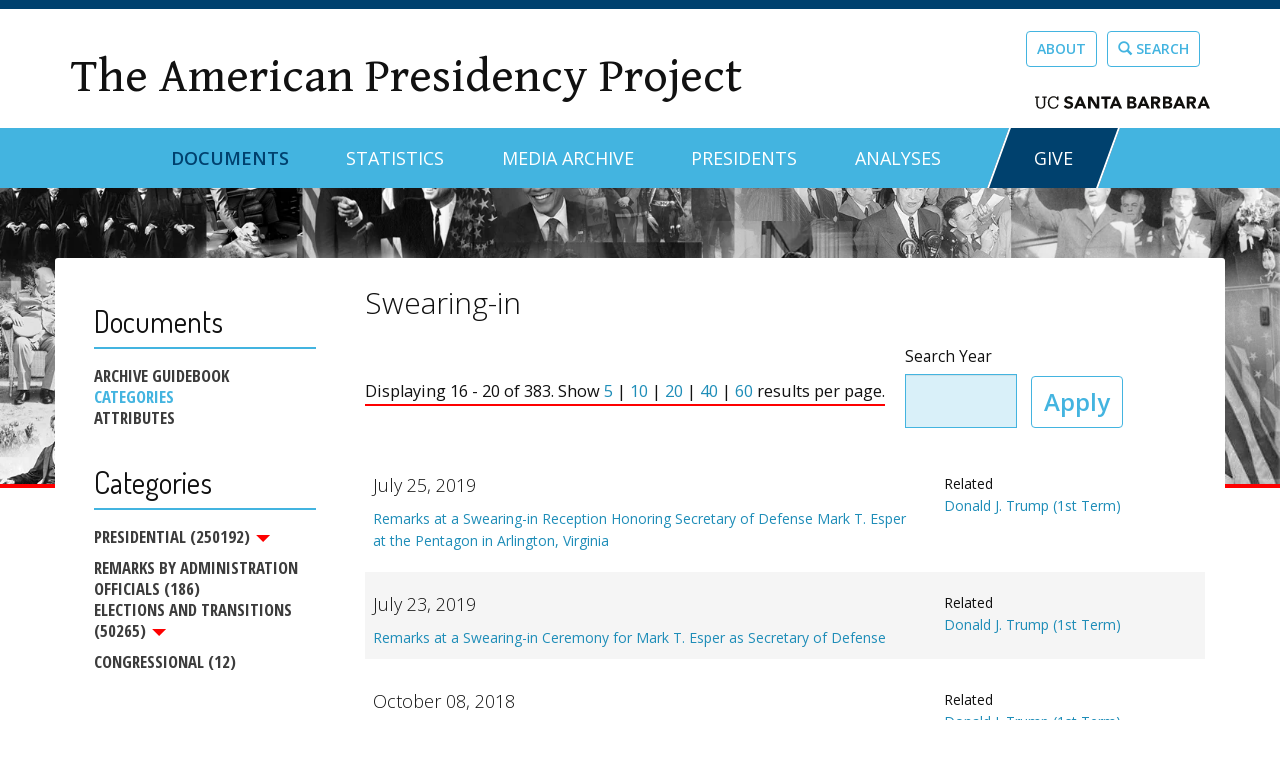

--- FILE ---
content_type: text/javascript
request_url: https://www.presidency.ucsb.edu/sites/default/files/js/js_Bti6BfkKgRcI-xAlyEdjJUtiVp8Gne9zUdB3USYnS4Y.js
body_size: 11372
content:
/* jshint forin:true, noarg:true, noempty:true, eqeqeq:true, boss:true, undef:true, curly:true, browser:true, jquery:true */
/*
 * jQuery MultiSelect UI Widget 2.0.1
 * Copyright (c) 2012 Eric Hynds
 *
 * http://www.erichynds.com/jquery/jquery-ui-multiselect-widget/
 *
 * Depends:
 *   - jQuery 1.4.2+
 *   - jQuery UI 1.11 widget factory
 *
 * Optional:
 *   - jQuery UI effects
 *   - jQuery UI position utility
 *
 * Dual licensed under the MIT and GPL licenses:
 *   http://www.opensource.org/licenses/mit-license.php
 *   http://www.gnu.org/licenses/gpl.html
 *
 */
(function($, undefined) {
  // Counter used to prevent collisions
  var multiselectID = 0;
  var $doc = $(document);

  $.widget("ech.multiselect", {

    // default options
    options: {
      header: true,
      height: 175,
      minWidth: 225,
      classes: '',
      checkAllText: 'Check all',
      uncheckAllText: 'Uncheck all',
      noneSelectedText: 'Select options',
      showCheckAll: true,
      showUncheckAll: true,
      selectedText: '# selected',
      selectedList: 0,
      closeIcon: 'ui-icon-circle-close',
      show: null,
      hide: null,
      autoOpen: false,
      multiple: true,
      position: {},
      appendTo: null,
      menuWidth:null,
      selectedListSeparator: ', ',
      disableInputsOnToggle: true,
      groupColumns: false
    },

    _getAppendEl: function() {
      var element = this.options.appendTo;
      if(element) {
        element = element.jquery || element.nodeType ? $(element) : this.document.find(element).eq(0);
      }
      if(!element || !element[0]) {
        element = this.element.closest(".ui-front, dialog");
      }
      if(!element.length) {
        element = this.document[0].body;
      }
      return element;
    },

    _create: function() {
      var el = this.element;
      var o = this.options;

      this.speed = $.fx.speeds._default; // default speed for effects
      this._isOpen = false; // assume no
      this.inputIdCounter = 0;

      // create a unique namespace for events that the widget
      // factory cannot unbind automatically. Use eventNamespace if on
      // jQuery UI 1.9+, and otherwise fallback to a custom string.
      this._namespaceID = this.eventNamespace || ('multiselect' + multiselectID);
      // bump unique ID after assigning it to the widget instance
      this.multiselectID = multiselectID++;

      var button = (this.button = $('<button type="button"><span class="ui-icon ui-icon-triangle-1-s"></span></button>'))
        .addClass('ui-multiselect ui-widget ui-state-default ui-corner-all')
        .addClass(o.classes)
        .attr({ 'title':el.attr('title'), 'tabIndex':el.attr('tabIndex'), 'id': el.attr('id') ? el.attr('id')  + '_ms' : null })
        .prop('aria-haspopup', true)
        .insertAfter(el);

        this.buttonlabel = $('<span />')
          .html(o.noneSelectedText)
          .appendTo(button);

        this.menu = $('<div />')
          .addClass('ui-multiselect-menu ui-widget ui-widget-content ui-corner-all')
          .addClass(o.classes)
          .appendTo(this._getAppendEl());

        this.header = $('<div />')
          .addClass('ui-widget-header ui-corner-all ui-multiselect-header ui-helper-clearfix')
          .appendTo(this.menu);

        this.headerLinkContainer = $('<ul />')
          .addClass('ui-helper-reset')
          .html(function() {
            if(o.header === true) {
              var header_lis = '';
              if(o.showCheckAll) {
                header_lis = '<li><a class="ui-multiselect-all" href="#"><span class="ui-icon ui-icon-check"></span><span>' + o.checkAllText + '</span></a></li>';
              }
              if(o.showUncheckAll) {
                header_lis += '<li><a class="ui-multiselect-none" href="#"><span class="ui-icon ui-icon-closethick"></span><span>' + o.uncheckAllText + '</span></a></li>';
              }
              return header_lis;
            } else if(typeof o.header === "string") {
              return '<li>' + o.header + '</li>';
            } else {
              return '';
            }
          })
          .append('<li class="ui-multiselect-close"><a href="#" class="ui-multiselect-close"><span class="ui-icon '+o.closeIcon+'"></span></a></li>')
          .appendTo(this.header);

        var checkboxContainer = (this.checkboxContainer = $('<ul />'))
          .addClass('ui-multiselect-checkboxes ui-helper-reset')
          .appendTo(this.menu);

        // perform event bindings
        this._bindEvents();

        // build menu
        this.refresh(true);

        // some addl. logic for single selects
        if(!o.multiple) {
          this.menu.addClass('ui-multiselect-single');
        }
        el.hide();
    },

    _init: function() {
      if(this.options.header === false) {
        this.header.hide();
      }
      if(!this.options.multiple) {
        this.headerLinkContainer.find('.ui-multiselect-all, .ui-multiselect-none').hide();
      } else {
        this.headerLinkContainer.find('.ui-multiselect-all, .ui-multiselect-none').show();
      }
      if(this.options.autoOpen) {
        this.open();
      }
      if(this.element.is(':disabled')) {
        this.disable();
      }
    },

    _makeOption: function(option) {
      var title = option.title ? option.title : null;
      var value = option.value;
      var id = this.element.attr('id') || this.multiselectID; // unique ID for the label & option tags
      var inputID = 'ui-multiselect-' + this.multiselectID + '-' + (option.id || id + '-option-' + this.inputIdCounter++);
      var isDisabled = option.disabled;
      var isSelected = option.selected;
      var labelClasses = [ 'ui-corner-all' ];
      var liClasses = [];
      var o = this.options;

      if(isDisabled) {
        liClasses.push('ui-multiselect-disabled');
        labelClasses.push('ui-state-disabled');
      }
      if(option.className) {
        liClasses.push(option.className);
      }
      if(isSelected && !o.multiple) {
        labelClasses.push('ui-state-active');
      }

      var $item = $("<li/>").addClass(liClasses.join(' '));
      var $label = $("<label/>").attr({
        "for": inputID,
        "title": title
      }).addClass(labelClasses.join(' ')).appendTo($item);
      var $input = $("<input/>").attr({
        "name": "multiselect_" + id,
        "type": o.multiple ? "checkbox" : "radio",
        "value": value,
        "title": title,
        "id": inputID,
        "checked": isSelected ? "checked" : null,
        "aria-selected": isSelected ? "true" : null,
        "disabled": isDisabled ? "disabled" : null,
        "aria-disabled": isDisabled ? "true" : null
      }).data($(option).data()).appendTo($label);

      $("<span/>").text($(option).text()).appendTo($label);

      return $item;
    },

    _buildOptionList: function(element, $appendTo) {
      var self = this;
      element.children().each(function() {
        var $this = $(this);
        if(this.tagName === 'OPTGROUP') {
          var $optionGroup = $("<ul/>").addClass('ui-multiselect-optgroup ' + this.className).appendTo($appendTo);
          if(self.options.groupColumns) {
            $optionGroup.addClass("ui-multiselect-columns");
          }
          $("<a/>").text(this.getAttribute('label')).appendTo($optionGroup);
          self._buildOptionList($this, $optionGroup);
        } else {
          var $listItem = self._makeOption(this).appendTo($appendTo);
        }
      });

    },

    refresh: function(init) {
      var self = this;
      var el = this.element;
      var o = this.options;
      var menu = this.menu;
      var checkboxContainer = this.checkboxContainer;
      var html = "";
      var $dropdown = $("<ul/>").addClass('ui-multiselect-checkboxes ui-helper-reset');
      this.inputIdCounter = 0;


      // update header link container visibility if needed
      if (this.options.header) {
        if(!this.options.multiple) {
          this.headerLinkContainer.find('.ui-multiselect-all, .ui-multiselect-none').hide();
        } else {
          this.headerLinkContainer.find('.ui-multiselect-all, .ui-multiselect-none').show();
        }
      }

      this._buildOptionList(el, $dropdown);

      this.menu.find(".ui-multiselect-checkboxes").remove();
      this.menu.append($dropdown);

      // cache some moar useful elements
      this.labels = menu.find('label');
      this.inputs = this.labels.children('input');

      this._setButtonWidth();

      this.update(true);

      // broadcast refresh event; useful for widgets
      if(!init) {
        this._trigger('refresh');
      }
    },

    // updates the button text. call refresh() to rebuild
    update: function(isDefault) {
      var o = this.options;
      var $inputs = this.inputs;
      var $checked = $inputs.filter(':checked');
      var numChecked = $checked.length;
      var value;

      if(numChecked === 0) {
        value = o.noneSelectedText;
      } else {
        if($.isFunction(o.selectedText)) {
          value = o.selectedText.call(this, numChecked, $inputs.length, $checked.get());
        } else if(/\d/.test(o.selectedList) && o.selectedList > 0 && numChecked <= o.selectedList) {
          value = $checked.map(function() { return $(this).next().text(); }).get().join(o.selectedListSeparator);
        } else {
          value = o.selectedText.replace('#', numChecked).replace('#', $inputs.length);
        }
      }

      this._setButtonValue(value);
      if(isDefault) {
        this.button[0].defaultValue = value;
      }

    },

    // this exists as a separate method so that the developer
    // can easily override it.
    _setButtonValue: function(value) {
      this.buttonlabel.text(value);
    },

    _bindButtonEvents: function() {
      var self = this;
      var button = this.button;
      function clickHandler() {
        self[ self._isOpen ? 'close' : 'open' ]();
        return false;
      }

      // webkit doesn't like it when you click on the span :(
      button
        .find('span')
        .bind('click.multiselect', clickHandler);

      // button events
      button.bind({
        click: clickHandler,
        keypress: function(e) {
          switch(e.which) {
            case 27: // esc
            case 38: // up
            case 37: // left
              self.close();
              break;
            case 39: // right
            case 40: // down
              self.open();
              break;
          }
        },
        mouseenter: function() {
          if(!button.hasClass('ui-state-disabled')) {
            $(this).addClass('ui-state-hover');
          }
        },
        mouseleave: function() {
          $(this).removeClass('ui-state-hover');
        },
        focus: function() {
          if(!button.hasClass('ui-state-disabled')) {
            $(this).addClass('ui-state-focus');
          }
        },
        blur: function() {
          $(this).removeClass('ui-state-focus');
        }
      });
    },

    _bindMenuEvents: function() {
      var self = this;
      // optgroup label toggle support
      this.menu.delegate('.ui-multiselect-optgroup a', 'click.multiselect', function(e) {
        e.preventDefault();

        var $this = $(this);
        var $inputs = $this.parent().find('input:visible:not(:disabled)');
        var nodes = $inputs.get();
        var label = $this.text();

        // trigger event and bail if the return is false
        if(self._trigger('beforeoptgrouptoggle', e, { inputs:nodes, label:label }) === false) {
          return;
        }

        // toggle inputs
        self._toggleChecked(
          $inputs.filter(':checked').length !== $inputs.length,
          $inputs
        );

        self._trigger('optgrouptoggle', e, {
          inputs: nodes,
          label: label,
          checked: nodes.length ? nodes[0].checked : null
        });
      })
      .delegate('label', 'mouseenter.multiselect', function() {
        if(!$(this).hasClass('ui-state-disabled')) {
          self.labels.removeClass('ui-state-hover');
          $(this).addClass('ui-state-hover').find('input').focus();
        }
      })
      .delegate('label', 'keydown.multiselect', function(e) {
        if(e.which === 82) {
          return; //"r" key, often used for reload.
        }
        if(e.which > 111 && e.which < 124) {
          return; //Keyboard function keys.
        }
        e.preventDefault();
        switch(e.which) {
          case 9: // tab
            if(e.shiftKey) {
              self.menu.find(".ui-state-hover").removeClass("ui-state-hover");
              self.header.find("li").last().find("a").focus();
            } else {
              self.close();
            }
            break;
          case 27: // esc
            self.close();
            break;
          case 38: // up
          case 40: // down
          case 37: // left
          case 39: // right
            self._traverse(e.which, this);
            break;
          case 13: // enter
          case 32:
            $(this).find('input')[0].click();
            break;
          case 65:
            if(e.altKey) {
              self.checkAll();
            }
            break;
          case 85:
            if(e.altKey) {
              self.uncheckAll();
            }
            break;
        }
      })
      .delegate('input[type="checkbox"], input[type="radio"]', 'click.multiselect', function(e) {
        var $this = $(this);
        var val = this.value;
        var optionText = $this.parent().find("span").text();
        var checked = this.checked;
        var tags = self.element.find('option');

        // bail if this input is disabled or the event is cancelled
        if(this.disabled || self._trigger('click', e, { value: val, text: optionText, checked: checked }) === false) {
          e.preventDefault();
          return;
        }

        // make sure the input has focus. otherwise, the esc key
        // won't close the menu after clicking an item.
        $this.focus();

        // toggle aria state
        $this.prop('aria-selected', checked);

        // change state on the original option tags
        tags.each(function() {
          if(this.value === val) {
            this.selected = checked;
          } else if(!self.options.multiple) {
            this.selected = false;
          }
        });

        // some additional single select-specific logic
        if(!self.options.multiple) {
          self.labels.removeClass('ui-state-active');
          $this.closest('label').toggleClass('ui-state-active', checked);

          // close menu
          self.close();
        }

        // fire change on the select box
        self.element.trigger("change");

        // setTimeout is to fix multiselect issue #14 and #47. caused by jQuery issue #3827
        // http://bugs.jquery.com/ticket/3827
        setTimeout($.proxy(self.update, self), 10);
      });
    },

    _bindHeaderEvents: function() {
      var self = this;
      // header links
      this.header.delegate('a', 'click.multiselect', function(e) {
        var $this = $(this);
        if($this.hasClass('ui-multiselect-close')) {
          self.close();
        } else if($this.hasClass("ui-multiselect-all")) {
          self.checkAll();
        } else if($this.hasClass("ui-multiselect-none")) {
          self.uncheckAll();
        }
        e.preventDefault();
      }).delegate('a', 'keydown.multiselect', function(e) {
        switch(e.which) {
          case 27:
            self.close();
            break;
          case 9:
            var $target = $(e.target);
            if((e.shiftKey && !$target.parent().prev().length && !self.header.find(".ui-multiselect-filter").length) || (!$target.parent().next().length && !self.labels.length && !e.shiftKey)) {
              self.close();
              e.preventDefault();
            }
            break;
        }
      });
    },

    // binds events
    _bindEvents: function() {
      var self = this;

      this._bindButtonEvents();
      this._bindMenuEvents();
      this._bindHeaderEvents();

      // close each widget when clicking on any other element/anywhere else on the page
      $doc.bind('mousedown.' + self._namespaceID, function(event) {
        var target = event.target;

        if(self._isOpen &&
            target !== self.button[0] &&
            target !== self.menu[0] &&
            !$.contains(self.menu[0], target) &&
            !$.contains(self.button[0], target)
          ) {
          self.close();
        }
      });

      // deal with form resets.  the problem here is that buttons aren't
      // restored to their defaultValue prop on form reset, and the reset
      // handler fires before the form is actually reset.  delaying it a bit
      // gives the form inputs time to clear.
      $(this.element[0].form).bind('reset.' + this._namespaceID, function() {
        setTimeout($.proxy(self.refresh, self), 10);
      });
    },
    _getMinWidth: function() {
      var minVal = this.options.minWidth;
      var width = 0;
      switch (typeof minVal) {
        case 'number':
          width = minVal;
          break;
        case 'string':
          var lastChar = minVal[ minVal.length -1 ];
          width = minVal.match(/\d+/);
          if(lastChar === '%') {
            width = this.element.parent().outerWidth() * (width/100);
          } else {
            width = parseInt(minVal, 10);
          }
          break;
      }
      return width;
    },
    // set button width
    _setButtonWidth: function() {
      var width = this.element.outerWidth();
      var minVal = this._getMinWidth();

      if(width < minVal) {
        width = minVal;
      }
      // set widths
      this.button.outerWidth(width);
    },

    // set menu width
    _setMenuWidth: function() {
      var m = this.menu;
      var width = (this.button.outerWidth() <= 0) ? this._getMinWidth() : this.button.outerWidth();
      m.outerWidth(this.options.menuWidth || width);
    },

    _setMenuHeight: function() {
      var headerHeight = this.menu.children(".ui-multiselect-header:visible").outerHeight(true);
      var ulHeight = 0;
      this.menu.find(".ui-multiselect-checkboxes li, .ui-multiselect-checkboxes a").each(function(idx, li) {
        ulHeight += $(li).outerHeight(true);
      });
      if(ulHeight > this.options.height) {
        this.menu.children(".ui-multiselect-checkboxes").css("overflow", "auto");
        ulHeight = this.options.height;
      } else {
        this.menu.children(".ui-multiselect-checkboxes").css("overflow", "hidden");
      }

      this.menu.children(".ui-multiselect-checkboxes").height(ulHeight);
      this.menu.height(ulHeight + headerHeight);
    },

    _resizeMenu: function() {
      this._setMenuWidth();
      this._setMenuHeight();
    },

    // move up or down within the menu
    _traverse: function(which, start) {
      var $start = $(start);
      var moveToLast = which === 38 || which === 37;

      // select the first li that isn't an optgroup label / disabled
      var $next = $start.parent()[moveToLast ? 'prevAll' : 'nextAll']('li:not(.ui-multiselect-disabled, .ui-multiselect-optgroup):visible').first();
      // we might have to jump to the next/previous option group
      if(!$next.length) {
        $next = $start.parents(".ui-multiselect-optgroup")[moveToLast ? "prev" : "next" ]();
      }

      // if at the first/last element
      if(!$next.length) {
        var $container = this.menu.find('ul').last();

        // move to the first/last
        this.menu.find('label:visible')[ moveToLast ? 'last' : 'first' ]().trigger('mouseover');

        // set scroll position
        $container.scrollTop(moveToLast ? $container.height() : 0);

      } else {
        $next.find('label:visible')[ moveToLast ? "last" : "first" ]().trigger('mouseover');
      }
    },

    // This is an internal function to toggle the checked property and
    // other related attributes of a checkbox.
    //
    // The context of this function should be a checkbox; do not proxy it.
    _toggleState: function(prop, flag) {
      return function() {
        if(!this.disabled) {
          this[ prop ] = flag;
        }

        if(flag) {
          this.setAttribute('aria-selected', true);
        } else {
          this.removeAttribute('aria-selected');
        }
      };
    },

    _toggleChecked: function(flag, group) {
      var $inputs = (group && group.length) ?  group : this.inputs;
      var self = this;

      // toggle state on inputs
      $inputs.each(this._toggleState('checked', flag));

      // give the first input focus
      $inputs.eq(0).focus();

      // update button text
      this.update();

      // gather an array of the values that actually changed
      var values = {};
      $inputs.each(function() {
        values[this.value] = true;
      });

      // toggle state on original option tags
      this.element
        .find('option')
        .each(function() {
          if(!this.disabled && values[this.value]) {
            self._toggleState('selected', flag).call(this);
          }
        });

      // trigger the change event on the select
      if($inputs.length) {
        this.element.trigger("change");
      }
    },

    _toggleDisabled: function(flag) {
      this.button.prop({ 'disabled':flag, 'aria-disabled':flag })[ flag ? 'addClass' : 'removeClass' ]('ui-state-disabled');

      if(this.options.disableInputsOnToggle) {
        var checkboxes = this.menu.find(".ui-multiselect-checkboxes").get(0);
        var matchedInputs = [];
        var key = "ech-multiselect-disabled";
        var i = 0;
        if(flag) {
          // remember which elements this widget disabled (not pre-disabled)
          // elements, so that they can be restored if the widget is re-enabled.
          matchedInputs = checkboxes.querySelectorAll("input:enabled");
          for(i = 0; i < matchedInputs.length; i++) {
            matchedInputs[i].setAttribute(key, true);
            matchedInputs[i].setAttribute("disabled", "disabled");
            matchedInputs[i].setAttribute("aria-disabled", "disabled");
            matchedInputs[i].parentNode.className = matchedInputs[i].parentNode.className + " ui-state-disabled";
          }
        } else {
          matchedInputs = checkboxes.querySelectorAll("input:disabled");
          for(i = 0; i < matchedInputs.length; i++) {
            if(matchedInputs[i].hasAttribute(key)) {
              matchedInputs[i].removeAttribute(key);
              matchedInputs[i].removeAttribute("disabled");
              matchedInputs[i].removeAttribute("aria-disabled");
              matchedInputs[i].parentNode.className = matchedInputs[i].parentNode.className.replace(" ui-state-disabled", "");
            }
          }
        }
      }

      this.element.prop({
        'disabled':flag,
        'aria-disabled':flag
      });
    },

    // open the menu
    open: function(e) {
      var self = this;
      var button = this.button;
      var menu = this.menu;
      var speed = this.speed;
      var o = this.options;
      var args = [];

      // bail if the multiselectopen event returns false, this widget is disabled, or is already open
      if(this._trigger('beforeopen') === false || button.hasClass('ui-state-disabled') || this._isOpen) {
        return;
      }

      var $container = menu.find('.ui-multiselect-checkboxes');
      var effect = o.show;

      // figure out opening effects/speeds
      if($.isArray(o.show)) {
        effect = o.show[0];
        speed = o.show[1] || self.speed;
      }

      // if there's an effect, assume jQuery UI is in use
      // build the arguments to pass to show()
      if(effect) {
        args = [ effect, speed ];
      }

      // set the scroll of the checkbox container
      $container.scrollTop(0);

      // show the menu, maybe with a speed/effect combo
      $.fn.show.apply(menu, args);

      this._resizeMenu();
      // positon
      this.position();


      // select the first not disabled option or the filter input if available
      var filter = this.header.find(".ui-multiselect-filter");
      if(filter.length) {
        filter.first().find('input').trigger('focus');
      } else if(this.labels.length){
        this.labels.filter(':not(.ui-state-disabled)').eq(0).trigger('mouseover').trigger('mouseenter').find('input').trigger('focus');
      } else {
        this.header.find('a').first().trigger('focus');
      }


      button.addClass('ui-state-active');
      this._isOpen = true;
      this._trigger('open');
    },

    // close the menu
    close: function() {
      if(this._trigger('beforeclose') === false) {
        return;
      }

      var o = this.options;
      var effect = o.hide;
      var speed = this.speed;
      var args = [];

      // figure out opening effects/speeds
      if($.isArray(o.hide)) {
        effect = o.hide[0];
        speed = o.hide[1] || this.speed;
      }

      if(effect) {
        args = [ effect, speed ];
      }

      $.fn.hide.apply(this.menu, args);
      this.button.removeClass('ui-state-active').trigger('blur').trigger('mouseleave');
      this._isOpen = false;
      this._trigger('close');
      this.button.trigger('focus');
    },

    enable: function() {
      this._toggleDisabled(false);
    },

    disable: function() {
      this._toggleDisabled(true);
    },

    checkAll: function(e) {
      this._toggleChecked(true);
      this._trigger('checkAll');
    },

    uncheckAll: function() {
      this._toggleChecked(false);
      this._trigger('uncheckAll');
    },

    getChecked: function() {
      return this.menu.find('input').filter(':checked');
    },

    getUnchecked: function() {
      return this.menu.find('input').not(':checked');
    },

    destroy: function() {
      // remove classes + data
      $.Widget.prototype.destroy.call(this);

      // unbind events
      $doc.unbind(this._namespaceID);
      $(this.element[0].form).unbind(this._namespaceID);

      this.button.remove();
      this.menu.remove();
      this.element.show();

      return this;
    },

    isOpen: function() {
      return this._isOpen;
    },

    widget: function() {
      return this.menu;
    },

    getButton: function() {
      return this.button;
    },

    getMenu: function() {
      return this.menu;
    },

    getLabels: function() {
      return this.labels;
    },

    addOption: function(attributes, text, groupLabel) {
      var $option = $("<option/>").attr(attributes).text(text);
      var optionNode = $option.get(0);
      if(groupLabel) {
        this.element.children("OPTGROUP").filter(function() {
          return $(this).prop("label") === groupLabel;
        }).append($option);
        this.menu.find(".ui-multiselect-optgroup").filter(function() {
          return $(this).find("a").text() === groupLabel;
        }).append(this._makeOption(optionNode));
      } else {
        this.element.append($option);
        this.menu.find(".ui-multiselect-checkboxes").append(this._makeOption(optionNode));
      }
      //update cached elements
      this.labels = this.menu.find('label');
      this.inputs = this.labels.children('input');
    },

    removeOption: function(value) {
      if(!value) {
        return;
      }
      this.element.find("option[value=" + value + "]").remove();
      this.labels.find("input[value=" + value + "]").parents("li").remove();

      //update cached elements
      this.labels = this.menu.find('label');
      this.inputs = this.labels.children('input');
    },

    position: function() {
      var pos = {
        my: "top",
        at: "bottom",
        of: this.button
      };
      if(!$.isEmptyObject(this.options.position)) {
        pos.my = this.options.position.my || pos.my;
        pos.at = this.options.position.at || pos.at;
        pos.of = this.options.position.of || pos.of;
      }
      if($.ui && $.ui.position) {
        this.menu.position(pos);
      } else {
        pos = this.button.position();
        pos.top += this.button.outerHeight(false);
        this.menu.offset(pos);
      }
    },

    // react to option changes after initialization
    _setOption: function(key, value) {
      var menu = this.menu;

      switch(key) {
        case 'header':
          if(typeof value === 'boolean') {
            this.header[value ? 'show' : 'hide']();
          } else if(typeof value === 'string') {
            this.headerLinkContainer.children("li:not(:last-child)").remove();
            this.headerLinkContainer.prepend("<li>" + value + "</li>");
          }
          break;
        case 'checkAllText':
          menu.find('a.ui-multiselect-all span').eq(-1).text(value);
          break;
        case 'uncheckAllText':
          menu.find('a.ui-multiselect-none span').eq(-1).text(value);
          break;
        case 'height':
          this.options[key] = value;
          this._setMenuHeight();
          break;
        case 'minWidth':
        case 'menuWidth':
          this.options[key] = value;
          this._setButtonWidth();
          this._setMenuWidth();
          break;
        case 'selectedText':
        case 'selectedList':
        case 'noneSelectedText':
          this.options[key] = value; // these all needs to update immediately for the update() call
          this.update();
          break;
        case 'classes':
          menu.add(this.button).removeClass(this.options.classes).addClass(value);
          break;
        case 'multiple':
          menu.toggleClass('ui-multiselect-single', !value);
          this.options.multiple = value;
          this.element[0].multiple = value;
          this.uncheckAll();
          this.refresh();
          break;
        case 'position':
          this.position();
          break;
        case 'selectedListSeparator':
          this.options[key] = value;
          this.update(true);
          break;
      }

      $.Widget.prototype._setOption.apply(this, arguments);
    }
  });

})(jQuery);
;
/* jshint forin:true, noarg:true, noempty:true, eqeqeq:true, boss:true, undef:true, curly:true, browser:true, jquery:true */
/*
 * jQuery MultiSelect UI Widget Filtering Plugin 2.0.0
 * Copyright (c) 2012 Eric Hynds
 *
 * http://www.erichynds.com/jquery/jquery-ui-multiselect-widget/
 *
 * Depends:
 *   - jQuery UI MultiSelect widget
 *
 * Dual licensed under the MIT and GPL licenses:
 *   http://www.opensource.org/licenses/mit-license.php
 *   http://www.gnu.org/licenses/gpl.html
 *
 */
(function($) {
  var rEscape = /[\-\[\]{}()*+?.,\\\^$|#\s]/g;

  //Courtesy of underscore.js
  function debounce(func, wait, immediate) {
    var timeout;
    return function() {
      var context = this, args = arguments;
      var later = function() {
        timeout = null;
        if (!immediate) {
          func.apply(context, args);
        }
      };
      var callNow = immediate && !timeout;
      clearTimeout(timeout);
      timeout = setTimeout(later, wait);
      if (callNow) {
        func.apply(context, args);
      }
    };
  }

  $.widget('ech.multiselectfilter', {

    options: {
      label: 'Filter:',
      width: null, /* override default width set in css file (px). null will inherit */
      placeholder: 'Enter keywords',
      autoReset: false,
      debounceMS: 250
    },

    _create: function() {
      var opts = this.options;
      var elem = $(this.element);

      // get the multiselect instance
      this.instance = elem.multiselect('instance');
      //this.instance = (elem.data('echMultiselect') || elem.data("multiselect") || elem.data("ech-multiselect"));

      // store header; add filter class so the close/check all/uncheck all links can be positioned correctly
      this.header = this.instance.menu.find('.ui-multiselect-header').addClass('ui-multiselect-hasfilter');

      // wrapper elem
      this.input = $("<input/>").attr({
          placeholder: opts.placeholder,
          type: "search"
        }).css({
          width: (/\d/.test(opts.width) ? opts.width + 'px' : null)
        }).bind({
        keydown: function(e) {
          // prevent the enter key from submitting the form / closing the widget
          if(e.which === 13) {
            e.preventDefault();
          } else if(e.which === 27) {
            elem.multiselect('close');
            e.preventDefault();
          } else if(e.which === 9 && e.shiftKey) {
            elem.multiselect('close');
            e.preventDefault();
          } else if(e.altKey) {
            switch(e.which) {
              case 82:
                e.preventDefault();
                $(this).val('').trigger('input', '');
                break;
              case 65:
                elem.multiselect('checkAll');
                break;
              case 85:
                elem.multiselect('uncheckAll');
                break;
              case 76:
                elem.multiselect('instance').labels.first().trigger("mouseenter");
                break;
            }
          }
        },
        input: $.proxy(debounce(this._handler, opts.debounceMS), this),
        search: $.proxy(this._handler, this)
      });
      // automatically reset the widget on close?
      if(this.options.autoReset) {
        elem.bind('multiselectclose', $.proxy(this._reset, this));
      }
      // rebuild cache when multiselect is updated
      elem.bind('multiselectrefresh', $.proxy(function() {
        this.updateCache();
        this._handler();
      }, this));
      this.wrapper = $("<div/>").addClass("ui-multiselect-filter").text(opts.label).append(this.input).prependTo(this.header);

      // reference to the actual inputs
      this.inputs = this.instance.menu.find('input[type="checkbox"], input[type="radio"]');

      // cache input values for searching
      this.updateCache();

      // rewrite internal _toggleChecked fn so that when checkAll/uncheckAll is fired,
      // only the currently filtered elements are checked
      this.instance._toggleChecked = function(flag, group) {
        var $inputs = (group && group.length) ?  group : this.labels.find('input');
        var _self = this;

        // do not include hidden elems if the menu isn't open.
        var selector = _self._isOpen ?  ':disabled, :hidden' : ':disabled';

        $inputs = $inputs
          .not(selector)
          .each(this._toggleState('checked', flag));

        // update text
        this.update();

        // gather an array of the values that actually changed
        var values = {};
        $inputs.each(function() {
          values[this.value] = true;
        });

        // select option tags
        this.element.find('option').filter(function() {
          if(!this.disabled && values[this.value]) {
            _self._toggleState('selected', flag).call(this);
          }
        });

        // trigger the change event on the select
        if($inputs.length) {
          this.element.trigger('change');
        }
      };
    },

    // thx for the logic here ben alman
    _handler: function(e) {
      var term = $.trim(this.input[0].value.toLowerCase()),

      // speed up lookups
      rows = this.rows, inputs = this.inputs, cache = this.cache;
      var $groups = this.instance.menu.find(".ui-multiselect-optgroup");
      $groups.show();
      if(!term) {
        rows.show();
      } else {
        rows.hide();

        var regex = new RegExp(term.replace(rEscape, "\\$&"), 'gi');

        this._trigger("filter", e, $.map(cache, function(v, i) {
          if(v.search(regex) !== -1) {
            rows.eq(i).show();
            return inputs.get(i);
          }

          return null;
        }));
      }

      // show/hide optgroups
      $groups.each(function() {
        var $this = $(this);
        if(!$this.children("li:visible").length) {
          $this.hide();
        }
      });
      this.instance._setMenuHeight();
    },

    _reset: function() {
      this.input.val('').trigger('input', '');
    },

    updateCache: function() {
      // each list item
      this.rows = this.instance.labels.parent();

      // cache
      this.cache = this.element.children().map(function() {
        var elem = $(this);

        // account for optgroups
        if(this.tagName.toLowerCase() === "optgroup") {
          elem = elem.children();
        }

        return elem.map(function() {
          return this.innerHTML.toLowerCase();
        }).get();
      }).get();
    },

    widget: function() {
      return this.wrapper;
    },

    destroy: function() {
      $.Widget.prototype.destroy.call(this);
      this.input.val('').trigger("keyup");
      this.wrapper.remove();
    }
  });

})(jQuery);
;
(function($) {
  /**
   * Initialization
   */
  Drupal.behaviors.jquery_ui_multiselect_widget = {
    /**
     * Run Drupal module JS initialization.
     *
     * @param context
     * @param settings
     */
    attach: function(context, settings) {
      if (!settings.jquery_ui_multiselect_widget) {
        // No settings found. Cancel!
        return;
      }

      // Global context!
      var filter = "select";
      if (settings.jquery_ui_multiselect_widget.multiple) {
        // Multiple only
        filter = filter + '[multiple=multiple]';
      }
      var elements = $(filter, context);
      if (jQuery.trim(settings.jquery_ui_multiselect_widget.subselector) !== '') {
        // Subselector
        elements = elements.filter(settings.jquery_ui_multiselect_widget.subselector);
      }
      // Convert int 1 to boolean so that the header works correctly.
      if (settings.jquery_ui_multiselect_widget.header === 1) {
        settings.jquery_ui_multiselect_widget.header = true;
      }
      elements.each(function() {
        $(this).once('ui-multiselect', function() {
          var isMultiselect = $(this).is('[multiple]');
          var multiselect = $(this).multiselect({
            // Get default options from drupal to make them easier accessible.
            selectedList: settings.jquery_ui_multiselect_widget.selectedlist,
            selectedText: Drupal.t('# of # selected'),
            multiple: isMultiselect,
            autoOpen: settings.jquery_ui_multiselect_widget.autoOpen,
            header: settings.jquery_ui_multiselect_widget.header,
            height: settings.jquery_ui_multiselect_widget.height,
            classes: settings.jquery_ui_multiselect_widget.classes,
            checkAllText: Drupal.t('Check all'),
            uncheckAllText: Drupal.t('Uncheck all'),
            noneSelectedText: Drupal.t('Select option(s)'),
          });
          if (settings.jquery_ui_multiselect_widget.filter) {
            // Allow filters
            multiselect.multiselectfilter({
              label: Drupal.t('Filter'),
              placeholder: Drupal.t('Enter keywords'),
              width: settings.jquery_ui_multiselect_widget.filter_width,
              autoReset: settings.jquery_ui_multiselect_widget.filter_auto_reset
            });
          }
        });
      });
    }
  };
})(jQuery);;
